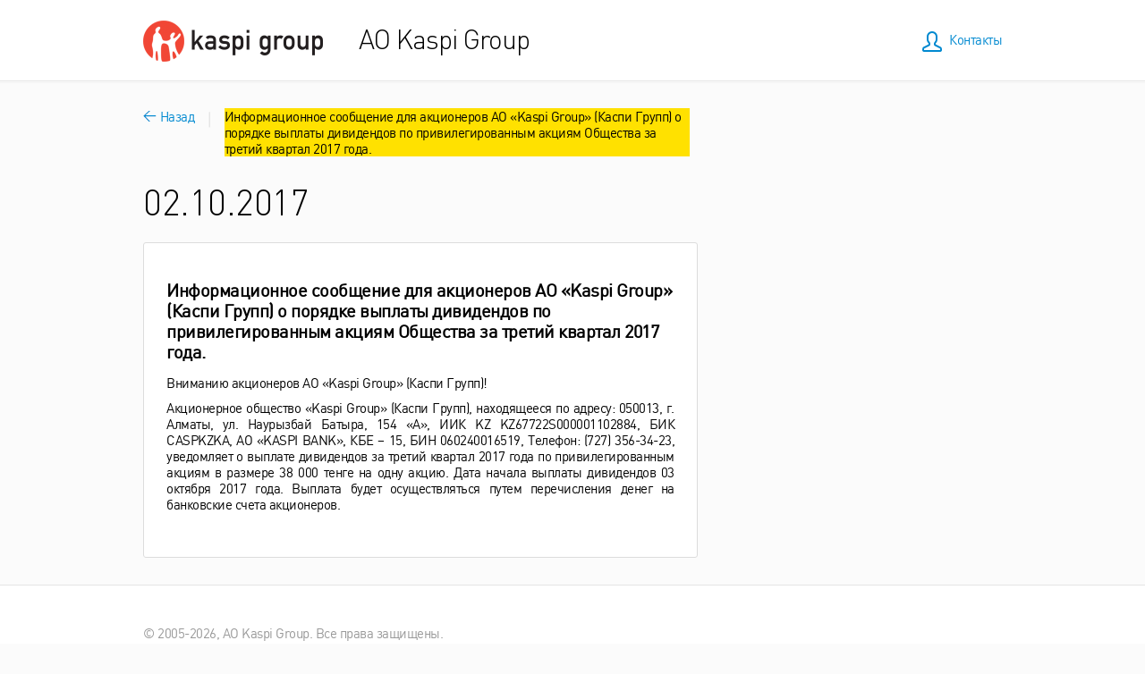

--- FILE ---
content_type: text/html; charset=UTF-8
request_url: https://kaspigroup.kz/news.php?id=108
body_size: 1033
content:

<!DOCTYPE html PUBLIC "-//W3C//DTD XHTML 1.0 Transitional//EN" "http://www.w3.org/TR/xhtml1/DTD/xhtml1-transitional.dtd">
<html xmlns="http://www.w3.org/1999/xhtml">
<head>
	<meta http-equiv="content-type" content="text/html; charset=UTF-8" />
    <meta http-equiv="Cache-Control" content="no-cache">
	<title>АО Kaspi Group</title>
    <meta name="keywords" content="" />
    <meta name="description" content="" />
    <meta http-equiv="X-Frame-Options" content="sameorigin">
    <script type="text/javascript">
	if (top !=self) {
	   top.location= 'www.kaspigroup.kz';
	}
	</script>
	<link rel="stylesheet" href="style.css" type="text/css" />
</head>

<body>

<div class="wrapper">

	<div class="header">
    <div class="width">
    	<div class="contacts_link"><a href="contacts.php">Контакты</a></div>
		<div class="logo"  onclick="window.location.href='index.php'"></div> 
        <div class="com_title">АО Kaspi Group</div>
        
        </div>
	</div><!-- .header-->

	<div class="middle">
 <div class="width">
		<div class="container">    <div class="content">	
        <div class="breadcrumbs"><a href="news.php"><img src="images/arr_back.png" alt=""> Назад</a>  <span class="delimeter">|</span>  <span class="active">Информационное сообщение для акционеров АО «Kaspi Group» (Каспи Групп) о порядке выплаты дивидендов по  привилегированным акциям Общества за третий квартал 2017 года.</span></div>
        <h2>02.10.2017</h2>
        <div class="news_page">
        	<h3>Информационное сообщение для акционеров АО «Kaspi Group» (Каспи Групп) о порядке выплаты дивидендов по  привилегированным акциям Общества за третий квартал 2017 года.</h3>
        	<p>Вниманию акционеров АО «Kaspi Group» (Каспи Групп)!</p>
<p>Акционерное общество «Kaspi Group» (Каспи Групп), находящееся по адресу: 050013, г. Алматы, ул. Наурызбай Батыра, 154 «А», ИИК KZ KZ67722S000001102884, БИК CASPKZKA, АО «KASPI BANK», КБЕ – 15, БИН 060240016519, Телефон: (727) 356-34-23, уведомляет о выплате дивидендов за третий квартал 2017 года по  привилегированным акциям в размере 38 000 тенге на одну акцию. Дата начала выплаты дивидендов 03 октября 2017 года. Выплата будет осуществляться путем перечисления денег на банковские счета акционеров.</p>        </div>
    </div>

		</div><!-- .container-->

	</div><!-- .middle-->
</div>
</div><!-- .wrapper -->

<div class="footer"> <div class="width">
	© 2005-2026, АО Kaspi Group. Все права защищены.
</div><!-- .footer -->
</div>
</body>
</html>

--- FILE ---
content_type: text/css
request_url: https://kaspigroup.kz/style.css
body_size: 1491
content:
@font-face {
font-family: "DINPro";
src:
url('fonts/DINPro.eot');
src: url('fonts/DINPro.eot?')  format('eot'),
url('fonts/DINPro.otf')  format('otf'),
url('fonts/DINPro.woff')  format('truetype'),
url('fonts/DINPro.svg')  format('svg');
}
@font-face {
font-family: "DINPro-Light";
src:
url('fonts/DINPro-Light.eot');
src: url('fonts/DINPro-Light.eot?')  format('eot'),
url('fonts/DINPro-Light.otf')  format('otf'),
url('fonts/DINPro-Light.woff')  format('truetype'),
url('fonts/DINPro-Light.svg')  format('svg');
}
@font-face {
font-family: "DINPro-Regular";
src:
url('fonts/DINPro-Regular.eot');
src: url('fonts/DINPro-Regular.eot?')  format('eot'),
url('fonts/DINPro-Regular.otf')  format('otf'),
url('fonts/dinproregular.woff')  format('truetype'),
url('fonts/DINPro-Regular.svg')  format('svg');
}




/* Eric Meyer's CSS Reset */
html, body, div, span, applet, object, iframe,
h1, h2, h4, h5, h6, p, blockquote, pre,
a, abbr, acronym, address, big, cite, code,
del, dfn, em, img, ins, kbd, q, s, samp,
small, strike, sub, sup, tt, var,
b, u, i, center,
dl, dt, dd, ol, ul, li,
fieldset, form, label, legend,
table, caption, tbody, tfoot, thead, tr, th, td,
article, aside, canvas, details, embed,
figure, figcaption, footer, header, hgroup,
menu, nav, output, ruby, section, summary,
time, mark, audio, video {
	margin: 0;
	padding: 0;
	border: 0;
	font-size: 100%;
	font: inherit;
	vertical-align: baseline;
}
/* HTML5 display-role reset for older browsers */
article, aside, details, figcaption, figure,
footer, header, hgroup, menu, nav, section {
	display: block;
}
body {
	line-height: 1;
}
ol, ul {
	padding-left:30px;
	margin:10px 0;
}
li { margin:5px 0;}



blockquote, q {
	quotes: none;
}
blockquote:before, blockquote:after,
q:before, q:after {
	content: '';
	content: none;
}
table {
	border-collapse: collapse;
	border-spacing: 0;
}
/* End of Eric Meyer's CSS Reset */


a { color:#0089d0; text-decoration:none;}
a:hover { text-decoration:underline;}

html {
	height: 100%;
}
body {
	font: 15px/18px "DINPro-Regular";
	width: 100%;
	height: 100%;
	background:#fbfbfb;
	letter-spacing:-0.5px;
	font-weight: normal;
	text-align:center;
}
.wrapper {
	min-height: 100%;
	height: auto !important;
	height: 100%;
}

.width {
	width: 960px;
	margin: 0 auto;
	text-align:left;
	}
/* Header
-----------------------------------------------------------------------------*/
.header {
	height: 90px;
	background:#fff; 
	border-bottom:1px solid #e5e5e5;
}

.logo { background:url(images/logo-group.png) no-repeat 0 23px; width:201px; height:85px; padding-top:23px; float:left; margin-right:40px; cursor:pointer;}
.com_title { padding-top:34px; font-size:30px; font-family: "DINPro-Light"; letter-spacing:-1px;}
.com_title span { color:#999; font-family: "DINPro-Regular"; font-size:15px;}

.contacts_link { float:right; background:url(images/contacts.png) no-repeat left top; margin-top:35px; padding-left:30px; height:23px;}
.contacts td { vertical-align:middle; padding:5px;}


.breadcrumbs { margin-bottom:30px;}
.breadcrumbs a { vertical-align:top;}
.breadcrumbs span.active { background:#ffe100; display:inline-block; max-width:520px; vertical-align:text-top; }
.breadcrumbs span.delimeter { font-size:20px; color:#e5e5e5; vertical-align:top; display:inline-block; margin:0 10px;line-height:22px;}
/* Middle
-----------------------------------------------------------------------------*/
.middle {
	margin-top:1px;
	border-top:1px solid #f4f4f4;
	width: 100%;
	padding: 28px 0 130px;
	position: relative;
}
.middle:after {
	display: table;
	clear: both;
	content: '';
}
.container {
	width: 100%;
	float: left;
	overflow: hidden;
}
.content {
	padding: 0 340px 0 0;
}


/* Right Sidebar
-----------------------------------------------------------------------------*/
.right-sidebar {
	float: left;
	width: 320px;
	margin-left: -320px;
	position: relative;
	background: #FFACAA;
}

.links_block { padding-top:30px;}
.razd_links a { display:block; width:370px; background:#0089d0 url(images/arr_front.png) no-repeat 420px center ; color:#fff; font-size:24px; padding:40px 50px; margin:10px 0; float:left; border-radius:3px; border-bottom:2px solid #006396}
.razd_links a.second { margin-left:20px;}
.razd_links a:hover {}

/* Footer
-----------------------------------------------------------------------------*/
.footer {
	margin: -100px auto 0;
	height: 90px;
	background: #fff;
	border-top:1px solid #e5e5e5;
	position: relative;
}

.footer .width { padding-top:44px; color:#999;}


h2 { font-size:40px; font-family:DINPro-Light; line-height:40px;}
h3 { font-size:20px; line-height:23px; margin:0 0 15px 0;}
.news_page { background:#fff; border-radius:3px; padding:40px 25px; margin-top:26px; border:1px solid #dcdcdc;}
.news_page table { border-collapse:collapse; width:570px;}
.news_page table td { border:1px solid #ccc; padding:3px 5px;}
p { margin:10px 0; text-align:justify;}

span.date { display:inline-block; padding:10px 20px; background:#0089d0; color:#fff; border-radius:3px; float:left; margin-right:10px; }

.news_item { clear:both; margin:10px 0; overflow:hidden; zoom:1;}